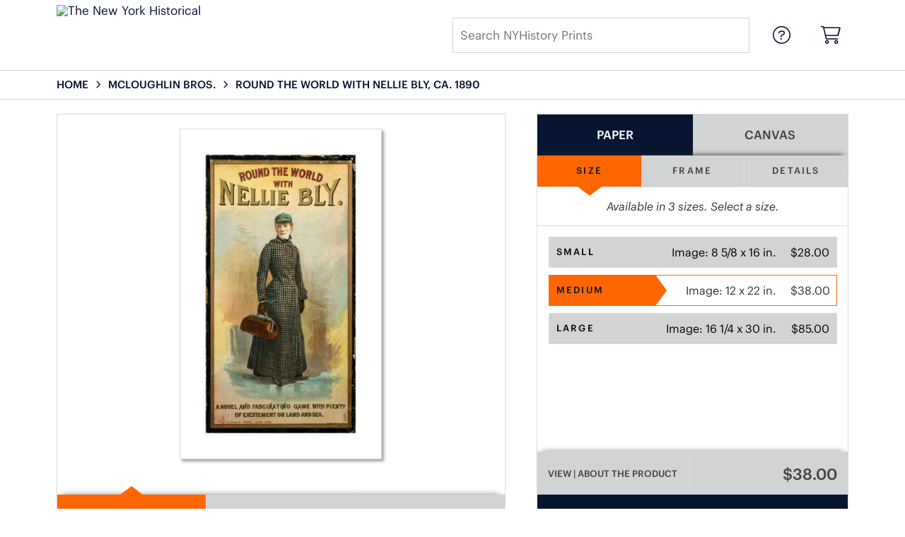

--- FILE ---
content_type: text/html; charset=UTF-8
request_url: https://prints.nyhistory.org/detail/467779/mcloughlin-bros.-round-the-world-with-nellie-bly-ca.-1890
body_size: 6977
content:
<!DOCTYPE html>
<html lang="en-US">
<head>
<meta charset="utf-8">
<title>Round the world with Nellie Bly, ca. 1890 by McLoughlin Bros. - Paper Print - NYHistory Prints - Custom Prints and Framing from The New York Historical</title>
<meta name="viewport" content="width=device-width, initial-scale=1">
<meta http-equiv="content-type" content="text/html;charset=UTF-8">
<meta name="title" content="Round the world with Nellie Bly, ca. 1890 by McLoughlin Bros. - Paper Print - NYHistory Prints - Custom Prints and Framing from The New York Historical">
<meta name="description" content="Round the world with Nellie Bly, ca. 1890 by McLoughlin Bros. - Buy Round the world with Nellie Bly, ca. 1890 Paper Art Print - The New York Historical - Custom Prints and Framing">
<meta name="csrf-token" content="dlqdpd6lFZumJqcCAZXiGSWOI5pJaThHiskPkFRA">
<meta property="og:site_name" content="The New York Historical">
<meta property="og:title" content="Round the world with Nellie Bly, ca. 1890 by McLoughlin Bros. - Paper Print - NYHistory Prints - Custom Prints and Framing from The New York Historical">
<meta property="og:url" content="https://prints.nyhistory.org/detail/467779/mcloughlin-bros.-round-the-world-with-nellie-bly-ca.-1890">
<meta property="og:image" content="https://prints.nyhistory.org/vitruvius/render/1200/467779.jpg">
<link rel="image_src" href="https://prints.nyhistory.org/vitruvius/render/1200/467779.jpg">
<link rel="canonical" href="https://prints.nyhistory.org/detail/467779/mcloughlin-bros.-round-the-world-with-nellie-bly-ca.-1890" />
<link rel="icon" type="image/ico" href="/img/museum_web/nyhs/favicon-nyhs-2.png">
<link rel="stylesheet" href="/css/museum_web/nyhs/styles.css?v=ywimnbpn5spcobl0">
<link rel="stylesheet" href="/fonts/fontawesome6/css/all.min.css">
<script src="//ajax.googleapis.com/ajax/libs/jquery/1.12.0/jquery.min.js"></script>
<script src="/js/jquery.autocomplete.min.js"></script>
<script src="/js/jquery.expander.min.js"></script>
<script src="/js/slick.min.js"></script>
<script src="/js/global-1-3.min.js"></script>
<script src="/js/museum_web/nyhs/global-1-2.min.js?v=ywimnbpn5spcobl0"></script>
<script src="/js/jquery.scrollUp.min.js"></script>
<script>
window.dataLayer = window.dataLayer || [];
window.dataLayer.push({
	'domain_config': {
		'domain_name': 'prints.nyhistory.org',
		'ga4_id': 'G-EC9SRZ79BW',
		'ga4_id_rollup': 'G-P3D19VJ3BP',
	}
});


</script>
 
<script>
window.dataLayer.push({
	'event': 'view_item',
	'ecommerce': {
		'detail': {
			'products': [{
			'name': 'McLoughlin Bros., Round the world with Nellie Bly, ca. 1890 (467779)',
			'id': '467779',
			}]
		}
	}
});
</script>


<!-- Google Tag Manager -->
<script>(function(w,d,s,l,i){w[l]=w[l]||[];w[l].push({'gtm.start':
new Date().getTime(),event:'gtm.js'});var f=d.getElementsByTagName(s)[0],
j=d.createElement(s),dl=l!='dataLayer'?'&l='+l:'';j.async=true;j.src=
'https://www.googletagmanager.com/gtm.js?id='+i+dl;f.parentNode.insertBefore(j,f);
})(window,document,'script','dataLayer','GTM-5HLSXV2');</script>
<!-- End Google Tag Manager -->
</head>
<body>
<!-- Google Tag Manager (noscript) -->
<noscript><iframe src="https://www.googletagmanager.com/ns.html?id=GTM-5HLSXV2" height="0" width="0" style="display:none;visibility:hidden"></iframe></noscript>
<!-- End Google Tag Manager (noscript) -->
<div id="header" class="row header-desktop">
	<div class="header-wrapper">
		<div class="header-desktop-row">
			<div class="container">
				<div class="header-desktop-left">
					<div class="header-logo-wrapper">
						<div class="header-logo-image">
							<a href="/" class="noline header-logo-link"><img data-gtm-event="header-logo" aria-label="The New York Historical" alt="The New York Historical" class="header-logo" src="/img/museum_web/nyhs/nyhs-prints-logo.png"></a>
						</div>
											</div>
				</div>
				<div class="header-desktop-center"></div>
				<div class="header-desktop-right">
					<div class="desktop-search-box show">
						<div id="header-search-box-input-result">
							<input class="header-desktop-search-input" type="text" value="" placeholder="Search NYHistory Prints" name="q" id="autocomplete" onblur="this.value=''">
							<i class="fad fa-spinner fa-spin search-spinner"></i>
						</div>
					</div>
					<div class="header-nav">
						<a data-gtm-event="header-nav" href="/info/help"><div class="header-nav-item"><i class="fal fa-circle-question"></i></div></a>
						<a href="/cart"><div class="header-nav-item"><i data-gtm-event="header-cart" class="fal fa-shopping-cart"></i><span class="header-desktop-cart-count" id="header-cart-count"></span></div></a>
					</div>
				</div>
			</div>
		</div>
	</div>
</div>

<div class="header-mobile row">
	<div class="header-mobile-row">
		<div class="header-mobile-icon-wrap left">
			<a class="toggle-mobile-search"><i data-gtm-event="mobile-header-search" class="fa-header-mobile mag-glass"></i></a>
		</div>

			<div class="mobile-header-logo-wrapper">
				<div class="mobile-header-logo-image">
					<a href="/" class="noline header-logo-link"><img data-gtm-event="mobile-header-logo" aria-label="The New York Historical" alt="The New York Historical" class="mobile-header-logo" src="/img/museum_web/nyhs/nyhs-prints-logo.png"></a>
				</div>
				<div class="mobile-header-logo-text">
					
				</div>
			</div>

		<div class="header-mobile-icon-wrap header-mobile-icon-more right">
			<a class="toggle-mobile-overlay"><i data-gtm-event="mobile-header-more" class="fa-header-mobile more"></i></a>
		</div>
		<div class="header-mobile-icon-wrap-close header-mobile-icon-hidden">
			<a class="toggle-mobile-overlay"><i data-gtm-event="mobile-header-close" class="fa-header-mobile close-nav"></i></a>
		</div>
	</div>
</div>

<div id="header-mobile-search">
	<div class="header-mobile-search-row">
		<div id="header-mobile-search-input-result">
			<input class="header-mobile-search-input" type="text" value="" placeholder="Search NYHistory Prints" name="q" id="autocomplete-mobile" onblur="this.value=''">
		</div>
	</div>
</div>


<section class="crumb-trail-full">
	<div class="container crumb-trail row">
		<div id="crumb-trail-left" class="crumb-trail-wrapper twelve columns">
			<a href="/" class="noline">HOME</a><i class="fa-crumb-trail angle-right"></i><h1><a href="/search/artist/mcloughlin+bros." class="noline">MCLOUGHLIN BROS.</a></h1><i class="fa-crumb-trail angle-right"></i><h2>ROUND THE WORLD WITH NELLIE BLY, CA. 1890</h2>
		</div>
			</div>
</section>



<div id="ixs-container" class="hide">

	<div id="ixs-navigation-container" class="row">
		<a class="toggle-mobile-overlay">
		<div class="ixs-overlay-close">
			<div class="title">NAVIGATION</div>
			<div class="header-mobile-icon-wrap">
				<div class="header-mobile-right-nav">
					<i data-gtm-event="mobile-header-more" class="fa-header-mobile close-nav"></i>
				</div>
			</div>
		</div>
		</a>

		<a href="/"><div data-gtm-event="mobile-header-home" class="ixs-row category-head clickable">Home</div></a>
		<a href="/info/about-our-products"><div data-gtm-event="mobile-header-about" class="ixs-row category-head clickable">About</div></a>
		<a href="/info/help"><div data-gtm-event="mobile-header-help" class="ixs-row category-head clickable">Help</div></a>
		<a href="/cart"><div data-gtm-event="mobile-header-cart" class="ixs-row category-head clickable">View Cart</div></a>

	</div>

	<div id="ixs-wrapper">

		<div id="ixs">
	<div class="ixs-title">Explore the Collection</div>



			<div class="ixs-row category-head clickable"><a data-gtm-event="ixs-all-prints-click" class="ixs-link" href="/search/collection/all">View All Images<i class="ixs-fa view-all"></i></a></div>
<div class="ixs-row category-head clickable closed" id="ixs-artists" data-gtm-event="ixs-view-artists" onclick="ajax_load('#ixs', '/indexsearch/artist_alpha/');return false;">Artists<i class="ixs-fa angle-right"></i></div>
<div class="ixs-row category-head clickable closed" data-gtm-event="ixs-view-subjects" onclick="ajax_load('#ixs', '/indexsearch/update/subject/');return false;">Subjects<i class="ixs-fa angle-right"></i></div> 
<div class="ixs-row category-head open">Featured Categories<i class="ixs-fa angle-down"></i></div>
<div class="ixs-row spacer"></div>
<div class="ixs-row category-head">Special Exhibition</div>	
<div class="ixs-row"><a data-gtm-event="ixs-head-collection-click" href="/search/collection/scenes+of+new+york+city">Scenes of New York City</a></div>
<div class="ixs-row spacer"></div>
<div class="ixs-row category-head">NYHistory Collections</div>
<div class="ixs-row"><a data-gtm-event="ixs-museum-collection" href="/search/subject/maps" target="_top">Historical Maps</a></div>
<div class="ixs-row"><a data-gtm-event="ixs-museum-collection" href="/search/style/illustrations" target="_top">Illustrations</a></div>
<div class="ixs-row"><a data-gtm-event="ixs-museum-collection" href="/search/collection/paintings" target="_top">Paintings</a></div>
<div class="ixs-row"><a data-gtm-event="ixs-museum-collection" href="/search/style/photography" target="_top">Photographs</a></div>
<div class="ixs-row"><a data-gtm-event="ixs-museum-collection" href="/search/collection/prints+and+drawings" target="_top">Prints and Drawings</a></div>
<div class="ixs-row spacer"></div>
<div class="ixs-row category-head">Popular Themes</div>
<div class="ixs-row"><a data-gtm-event="ixs-popular-themes-click" href="/search/collection/1920s" target="_top">1920s New York</a></div>
<div class="ixs-row"><a data-gtm-event="ixs-popular-themes-click" href="/search/collection/audubon+watercolors/subject/birds" target="_top">Audubon Watercolors</a></div>
<div class="ixs-row"><a data-gtm-event="ixs-popular-themes-click" href="/search/collection/course+of+empire" target="_top">The Course of Empire Series</a></div>
<div class="ixs-row"><a data-gtm-event="ixs-popular-themes-click" href="/search/style/hudson+river+school" target="_top">Hudson River School Paintings</a></div>
<div class="ixs-row"><a data-gtm-event="ixs-popular-themes-click" href="/search/style/impressionism" target="_top">Impressionism</a></div>
<div class="ixs-row"><a data-gtm-event="ixs-popular-themes-click" href="/search/style/modernism" target="_top">Modernism</a></div>
<div class="ixs-row spacer"></div>
<div class="ixs-row category-head">Time Periods</div>
<div class="ixs-row"><a data-gtm-event="ixs-time-periods-click" href="/search/style/late+20th+century" target="_top">Late 20th century</a></div>
<div class="ixs-row"><a data-gtm-event="ixs-time-periods-click" href="/search/style/early+20th+century" target="_top">Early 20th century</a></div>
<div class="ixs-row"><a data-gtm-event="ixs-time-periods-click" href="/search/collection/19th+century" target="_top">19th century</a></div>
<div class="ixs-row"><a data-gtm-event="ixs-time-periods-click" href="/search/collection/18th+century" target="_top">18th century</a></div>
<div class="index_line"></div>
	

</div>

	</div>

</div>

<div class="container">

	<div class="row">

		<div class="body-container full-width">

			<!--### START CALDER ###############################################-->

			<!-- Required Includes -->
			<script type="text/javascript" src="//calder.museumseven.com/js/underscore-min.js"></script>
			<script type="text/javascript" src="//calder.museumseven.com/js/backbone-min.js"></script>

			<!-- Calder Includes -->
						<script src="//calder.museumseven.com/js/calder-3.3.5-lite.min.js" type="text/javascript"></script>
			<link href="//calder.museumseven.com/css/nyhs/calder3-3.min.css" rel="stylesheet" type="text/css">
			
			<!-- Calder Config and Init -->
			<script type="text/javascript">

				var interval = setInterval(function() {

					if(document.readyState === 'complete') {

						clearInterval(interval);

						Calder.App_Var.Model.Config = new Calder.Model.Config ({

							'account'      : '41119',
							'cart_type'    : 'Default',
							'img_id'       : '467779',
							'wrapper_div'  : 'calder-container',
							'cart_label'   : 'Add to Cart',
							'frames_per_page'   : 50,
							'render_px_h'	: '600',
							'render_px_w'	: '600',

						});

						Calder.Hook.init();

						var button = $("a.calder-cart-button");
						button.text(button.data("text-swap"));

					}

				}, 1);

			</script>

			<section class="row">

				<div class="twelve columns">

					<div id="calder-container"></div>

				</div>

			</section>

			<!--### END CALDER ###############################################-->

		</div>

	</div>

</div>


<div class="container">

	<div class="row">

		<div class="twelve columns">

			<div class="section-title"><h3>Tags</h3></div>

			<div class="button-tags"><a href="/search/artist/mcloughlin+bros.">McLoughlin Bros.</a></div><div class="button-tags"><a href="/search/subject/historical">Historical</a></div><div class="button-tags"><a href="/search/subject/portraits">Portraits</a></div><div class="button-tags"><a href="/search/subject/womens+portraits">Womens Portraits</a></div><div class="button-tags"><a href="/search/subject/travel">Travel</a></div><div class="button-tags"><a href="/search/subject/women">Women</a></div><div class="button-tags"><a href="/search/style/graphic+design">Graphic Design</a></div><div class="button-tags"><a href="/search/subject/historical+figures">Historical Figures</a></div><div class="button-tags"><a href="/search/collection/19th+century">19th Century</a></div><div class="button-tags"><a href="/search/subject/activities">Activities</a></div><div class="button-tags"><a href="/search/subject/leisure">Leisure</a></div><div class="button-tags"><a href="/search/collection/ephemera">Ephemera</a></div><div class="button-tags"><a href="/search/subject/board+games">Board Games</a></div>

		</div>

	</div>

</div>


<div class="container">

	<div class="row">

		<section class="row">

			<div class="twelve columns">

				<div class="section-title" style="margin-top: 60px;"><h3>Popular Images</h3></div>

				<script type="text/javascript">
					$(document).ready(function(){
						$('#carousel-related-items').slick({
							dots: true,
							autoplay: false,
							autoplaySpeed: 5000,
							infinite: true,
							speed: 500,
							prevArrow: '<i class="related-items-fa angle-left"></i>',
							nextArrow: '<i class="related-items-fa angle-right">',
							slidesToShow: 4,
							slidesToScroll: 4,
							responsive: [
								{
									breakpoint: 1100,
									settings: {
										slidesToShow: 3,
										slidesToScroll: 3,
										infinite: true,
										dots: true
									}
								},
								{
									breakpoint: 850,
									settings: {
										slidesToShow: 2,
										slidesToScroll: 2
									}
								},
								{
									breakpoint: 550,
										settings: {
										slidesToShow: 1,
										slidesToScroll: 1
									}
								}
							]
						});
					});
				</script>

				<div id="carousel-related-items">
			
								<li>
						<div class="slider-related-image-wrap">
							<div class="plp-item-image-wrap">
								<a href="/detail/467833/mitchell-state-of-new-york-1831" data-gtm-event="product-click" data-list="pdp-related-items" data-name="Samuel Augustus Mitchell, State of New York, 1831 (467833)" data-id="467833" data-pos="1" class="plp-item-image-hover"><img src="/vitruvius/render/300/467833.jpg" class="plp-item-image" alt="Samuel Augustus Mitchell - State of New York, 1831" /></a>
							</div>
							<div class="plp-item-info-wrap">
								<h3><a href="/detail/467833/mitchell-state-of-new-york-1831" data-gtm-event="product-click" data-list="pdp-related-items" data-name="Samuel Augustus Mitchell, State of New York, 1831 (467833)" data-id="467833" data-pos="1"><div class="item-artist">Samuel Augustus Mitchell</div><div class="item-title">State of New York, 1831</div></a></h3>
							</div>
						</div>
					</li>
								<li>
						<div class="slider-related-image-wrap">
							<div class="plp-item-image-wrap">
								<a href="/detail/506086/audubon-common-nighthawk-chordeiles-minor-havell-plate-no.-147-c.-1829" data-gtm-event="product-click" data-list="pdp-related-items" data-name="John James Audubon, Common Nighthawk (Chordeiles minor), Havell plate no. 147, c. 1829 (506086)" data-id="506086" data-pos="2" class="plp-item-image-hover"><img src="/vitruvius/render/300/506086.jpg" class="plp-item-image" alt="John James Audubon - Common Nighthawk (Chordeiles minor), Havell plate no. 147, c. 1829" /></a>
							</div>
							<div class="plp-item-info-wrap">
								<h3><a href="/detail/506086/audubon-common-nighthawk-chordeiles-minor-havell-plate-no.-147-c.-1829" data-gtm-event="product-click" data-list="pdp-related-items" data-name="John James Audubon, Common Nighthawk (Chordeiles minor), Havell plate no. 147, c. 1829 (506086)" data-id="506086" data-pos="2"><div class="item-artist">John James Audubon</div><div class="item-title">Common Nighthawk (Chordeiles minor), Havell plate no. 147, c. 1829</div></a></h3>
							</div>
						</div>
					</li>
								<li>
						<div class="slider-related-image-wrap">
							<div class="plp-item-image-wrap">
								<a href="/detail/464748/photographer-coenties-slip-ca.-1879" data-gtm-event="product-click" data-list="pdp-related-items" data-name="Unknown Photographer, Coenties Slip, ca. 1879 (464748)" data-id="464748" data-pos="3" class="plp-item-image-hover"><img src="/vitruvius/render/300/464748.jpg" class="plp-item-image" alt="Unknown Photographer - Coenties Slip, ca. 1879" /></a>
							</div>
							<div class="plp-item-info-wrap">
								<h3><a href="/detail/464748/photographer-coenties-slip-ca.-1879" data-gtm-event="product-click" data-list="pdp-related-items" data-name="Unknown Photographer, Coenties Slip, ca. 1879 (464748)" data-id="464748" data-pos="3"><div class="item-artist">Unknown Photographer</div><div class="item-title">Coenties Slip, ca. 1879</div></a></h3>
							</div>
						</div>
					</li>
								<li>
						<div class="slider-related-image-wrap">
							<div class="plp-item-image-wrap">
								<a href="/detail/506522/audubon-red-throated-loon-gavia-stellata-havell-plate-no.-202-c.-1833" data-gtm-event="product-click" data-list="pdp-related-items" data-name="John James Audubon, Red-throated Loon (Gavia stellata), Havell plate no. 202, c. 1833 (506522)" data-id="506522" data-pos="4" class="plp-item-image-hover"><img src="/vitruvius/render/300/506522.jpg" class="plp-item-image" alt="John James Audubon - Red-throated Loon (Gavia stellata), Havell plate no. 202, c. 1833" /></a>
							</div>
							<div class="plp-item-info-wrap">
								<h3><a href="/detail/506522/audubon-red-throated-loon-gavia-stellata-havell-plate-no.-202-c.-1833" data-gtm-event="product-click" data-list="pdp-related-items" data-name="John James Audubon, Red-throated Loon (Gavia stellata), Havell plate no. 202, c. 1833 (506522)" data-id="506522" data-pos="4"><div class="item-artist">John James Audubon</div><div class="item-title">Red-throated Loon (Gavia stellata), Havell plate no. 202, c. 1833</div></a></h3>
							</div>
						</div>
					</li>
								<li>
						<div class="slider-related-image-wrap">
							<div class="plp-item-image-wrap">
								<a href="/detail/506200/audubon-townsends-warbler-audubons-warbler-mountain-bluebird-western-bluebird-black-throated-gray-warbler-and-hermit-warbler-1836-37" data-gtm-event="product-click" data-list="pdp-related-items" data-name="John James Audubon, Townsend&#039;s Warbler, Audubon&#039;s Warbler, Mountain Bluebird, Western Bluebird, Black-throated Gray Warbler and Hermit Warbler, 1836-37 (506200)" data-id="506200" data-pos="5" class="plp-item-image-hover"><img src="/vitruvius/render/300/506200.jpg" class="plp-item-image" alt="John James Audubon - Townsend&#039;s Warbler, Audubon&#039;s Warbler, Mountain Bluebird, Western Bluebird, Black-throated Gray Warbler and Hermit Warbler, 1836-37" /></a>
							</div>
							<div class="plp-item-info-wrap">
								<h3><a href="/detail/506200/audubon-townsends-warbler-audubons-warbler-mountain-bluebird-western-bluebird-black-throated-gray-warbler-and-hermit-warbler-1836-37" data-gtm-event="product-click" data-list="pdp-related-items" data-name="John James Audubon, Townsend&#039;s Warbler, Audubon&#039;s Warbler, Mountain Bluebird, Western Bluebird, Black-throated Gray Warbler and Hermit Warbler, 1836-37 (506200)" data-id="506200" data-pos="5"><div class="item-artist">John James Audubon</div><div class="item-title">Townsend&#039;s Warbler, Audubon&#039;s Warbler, Mountain Bluebird, Western Bluebird, Black-throated Gray Warbler and Hermit Warbler, 1836-37</div></a></h3>
							</div>
						</div>
					</li>
								<li>
						<div class="slider-related-image-wrap">
							<div class="plp-item-image-wrap">
								<a href="/detail/506072/audubon-blackpoll-warbler-dendroica-striata-havell-plate-no.-133-c.-1821-1829" data-gtm-event="product-click" data-list="pdp-related-items" data-name="John James Audubon, Blackpoll Warbler (Dendroica striata), Havell plate no. 133, c. 1821; 1829 (506072)" data-id="506072" data-pos="6" class="plp-item-image-hover"><img src="/vitruvius/render/300/506072.jpg" class="plp-item-image" alt="John James Audubon - Blackpoll Warbler (Dendroica striata), Havell plate no. 133, c. 1821; 1829" /></a>
							</div>
							<div class="plp-item-info-wrap">
								<h3><a href="/detail/506072/audubon-blackpoll-warbler-dendroica-striata-havell-plate-no.-133-c.-1821-1829" data-gtm-event="product-click" data-list="pdp-related-items" data-name="John James Audubon, Blackpoll Warbler (Dendroica striata), Havell plate no. 133, c. 1821; 1829 (506072)" data-id="506072" data-pos="6"><div class="item-artist">John James Audubon</div><div class="item-title">Blackpoll Warbler (Dendroica striata), Havell plate no. 133, c. 1821; 1829</div></a></h3>
							</div>
						</div>
					</li>
								<li>
						<div class="slider-related-image-wrap">
							<div class="plp-item-image-wrap">
								<a href="/detail/506554/audubon-sooty-tern-sterna-fuscata-havell-plate-no.-235-1832" data-gtm-event="product-click" data-list="pdp-related-items" data-name="John James Audubon, Sooty Tern (Sterna fuscata), Havell plate no. 235, 1832 (506554)" data-id="506554" data-pos="7" class="plp-item-image-hover"><img src="/vitruvius/render/300/506554.jpg" class="plp-item-image" alt="John James Audubon - Sooty Tern (Sterna fuscata), Havell plate no. 235, 1832" /></a>
							</div>
							<div class="plp-item-info-wrap">
								<h3><a href="/detail/506554/audubon-sooty-tern-sterna-fuscata-havell-plate-no.-235-1832" data-gtm-event="product-click" data-list="pdp-related-items" data-name="John James Audubon, Sooty Tern (Sterna fuscata), Havell plate no. 235, 1832 (506554)" data-id="506554" data-pos="7"><div class="item-artist">John James Audubon</div><div class="item-title">Sooty Tern (Sterna fuscata), Havell plate no. 235, 1832</div></a></h3>
							</div>
						</div>
					</li>
								<li>
						<div class="slider-related-image-wrap">
							<div class="plp-item-image-wrap">
								<a href="/detail/467782/mcloughlin-bros.-game-of-bicycle-race-1895" data-gtm-event="product-click" data-list="pdp-related-items" data-name="McLoughlin Bros., Game of Bicycle Race, 1895 (467782)" data-id="467782" data-pos="8" class="plp-item-image-hover"><img src="/vitruvius/render/300/467782.jpg" class="plp-item-image" alt="McLoughlin Bros. - Game of Bicycle Race, 1895" /></a>
							</div>
							<div class="plp-item-info-wrap">
								<h3><a href="/detail/467782/mcloughlin-bros.-game-of-bicycle-race-1895" data-gtm-event="product-click" data-list="pdp-related-items" data-name="McLoughlin Bros., Game of Bicycle Race, 1895 (467782)" data-id="467782" data-pos="8"><div class="item-artist">McLoughlin Bros.</div><div class="item-title">Game of Bicycle Race, 1895</div></a></h3>
							</div>
						</div>
					</li>
								<li>
						<div class="slider-related-image-wrap">
							<div class="plp-item-image-wrap">
								<a href="/detail/506159/audubon-carbonated-swamp-warbler-dendroica-carbonata-havell-plate-no.-60-c.-1825" data-gtm-event="product-click" data-list="pdp-related-items" data-name="John James Audubon, Carbonated Swamp Warbler (Dendroica carbonata)?, Havell plate no. 60, c. 1825 (506159)" data-id="506159" data-pos="9" class="plp-item-image-hover"><img src="/vitruvius/render/300/506159.jpg" class="plp-item-image" alt="John James Audubon - Carbonated Swamp Warbler (Dendroica carbonata)?, Havell plate no. 60, c. 1825" /></a>
							</div>
							<div class="plp-item-info-wrap">
								<h3><a href="/detail/506159/audubon-carbonated-swamp-warbler-dendroica-carbonata-havell-plate-no.-60-c.-1825" data-gtm-event="product-click" data-list="pdp-related-items" data-name="John James Audubon, Carbonated Swamp Warbler (Dendroica carbonata)?, Havell plate no. 60, c. 1825 (506159)" data-id="506159" data-pos="9"><div class="item-artist">John James Audubon</div><div class="item-title">Carbonated Swamp Warbler (Dendroica carbonata)?, Havell plate no. 60, c. 1825</div></a></h3>
							</div>
						</div>
					</li>
								<li>
						<div class="slider-related-image-wrap">
							<div class="plp-item-image-wrap">
								<a href="/detail/506180/audubon-florida-scrub-jay-aphelocoma-coerulescens-havell-plate-no.-87-c.-1829" data-gtm-event="product-click" data-list="pdp-related-items" data-name="John James Audubon, Florida Scrub-Jay (Aphelocoma coerulescens), Havell plate no. 87, c. 1829 (506180)" data-id="506180" data-pos="10" class="plp-item-image-hover"><img src="/vitruvius/render/300/506180.jpg" class="plp-item-image" alt="John James Audubon - Florida Scrub-Jay (Aphelocoma coerulescens), Havell plate no. 87, c. 1829" /></a>
							</div>
							<div class="plp-item-info-wrap">
								<h3><a href="/detail/506180/audubon-florida-scrub-jay-aphelocoma-coerulescens-havell-plate-no.-87-c.-1829" data-gtm-event="product-click" data-list="pdp-related-items" data-name="John James Audubon, Florida Scrub-Jay (Aphelocoma coerulescens), Havell plate no. 87, c. 1829 (506180)" data-id="506180" data-pos="10"><div class="item-artist">John James Audubon</div><div class="item-title">Florida Scrub-Jay (Aphelocoma coerulescens), Havell plate no. 87, c. 1829</div></a></h3>
							</div>
						</div>
					</li>
								<li>
						<div class="slider-related-image-wrap">
							<div class="plp-item-image-wrap">
								<a href="/detail/506058/audubon-yellow-throated-vireo-vireo-flavifrons-havell-plate-no.-119-c.-1821" data-gtm-event="product-click" data-list="pdp-related-items" data-name="John James Audubon, Yellow-throated Vireo (Vireo flavifrons), Havell plate no. 119, c. 1821 (506058)" data-id="506058" data-pos="11" class="plp-item-image-hover"><img src="/vitruvius/render/300/506058.jpg" class="plp-item-image" alt="John James Audubon - Yellow-throated Vireo (Vireo flavifrons), Havell plate no. 119, c. 1821" /></a>
							</div>
							<div class="plp-item-info-wrap">
								<h3><a href="/detail/506058/audubon-yellow-throated-vireo-vireo-flavifrons-havell-plate-no.-119-c.-1821" data-gtm-event="product-click" data-list="pdp-related-items" data-name="John James Audubon, Yellow-throated Vireo (Vireo flavifrons), Havell plate no. 119, c. 1821 (506058)" data-id="506058" data-pos="11"><div class="item-artist">John James Audubon</div><div class="item-title">Yellow-throated Vireo (Vireo flavifrons), Havell plate no. 119, c. 1821</div></a></h3>
							</div>
						</div>
					</li>
								<li>
						<div class="slider-related-image-wrap">
							<div class="plp-item-image-wrap">
								<a href="/detail/506194/audubon-crested-caracara-caracara-cheriway-havell-plate-no.-161-c.-1831" data-gtm-event="product-click" data-list="pdp-related-items" data-name="John James Audubon, Crested Caracara (Caracara cheriway), Havell plate no. 161, c. 1831 (506194)" data-id="506194" data-pos="12" class="plp-item-image-hover"><img src="/vitruvius/render/300/506194.jpg" class="plp-item-image" alt="John James Audubon - Crested Caracara (Caracara cheriway), Havell plate no. 161, c. 1831" /></a>
							</div>
							<div class="plp-item-info-wrap">
								<h3><a href="/detail/506194/audubon-crested-caracara-caracara-cheriway-havell-plate-no.-161-c.-1831" data-gtm-event="product-click" data-list="pdp-related-items" data-name="John James Audubon, Crested Caracara (Caracara cheriway), Havell plate no. 161, c. 1831 (506194)" data-id="506194" data-pos="12"><div class="item-artist">John James Audubon</div><div class="item-title">Crested Caracara (Caracara cheriway), Havell plate no. 161, c. 1831</div></a></h3>
							</div>
						</div>
					</li>
			
				</div>

			</div>

		</section>

	</div>

</div>


<div class="container">

	 <div class="row">
	<div class="section-title anchor" id="anchor-about-our-prints"><h2>About our Prints</h2></div>
</div>
<div class="row cms-wrapper">
	<div class="cms-block three-up">
		<div class="cms-image">
			<img src="/image/cms/2361-0.jpg" border="0" alt="0" />
			<div class="cms-flex-feature-tab bottom compact"><div class="wrap"><div class="content"><div class="content-headline">Made to Order</div><div class="content-h1">On-Demand Printing</div><div class="content-h2">All products are produced on-demand, in accordance with stringent production protocols designed to ensure consistent and superior quality.</div></div></div></div>
		</div>
	</div>
	<div class="cms-block three-up">
		<div class="cms-image">
			<img src="/image/cms/2362-0.jpg" border="0" alt="0" />
			<div class="cms-flex-feature-tab bottom compact"><div class="wrap"><div class="content"><div class="content-headline">Premium Materials</div><div class="content-h1">Archival Quality</div><div class="content-h2">We exclusively use 230 gsm archival paper and gallery-quality canvas substrates in our production process. Our 12-color pigment ink printers deliver precise color, sharp images, and fine detail.</div></div></div></div>
		</div>
	</div>
	<div class="cms-block three-up">
		<div class="cms-image">
			<img src="/image/cms/2363-0.jpg" border="0" alt="0" />
			<div class="cms-flex-feature-tab bottom compact"><div class="wrap"><div class="content"><div class="content-headline">Match Your Style</div><div class="content-h1">Customization</div><div class="content-h2">Customize your print by choosing the image size, substrate, and frame moulding. We offer a selection of high-quality frame options that you can tailor to suit the image and your style.</div></div></div></div>
		</div>
	</div>
</div>
 
</div>


<div class="footer">
	<div class="footer-links-wrapper row">
		<div class="container footer-container">
			<div class="row">
					<div class="four columns">
														<div class="footer-list-header">THE NEW YORK HISTORICAL</div>
					<hr class="footer-line">
					<div class="footer-list">
																															<li>The New York Historical</li>
																																					<li>170 Central Park West</li>
																																					<li>at Richard Gilder Way (77th St)</li>
																																					<li>New York, NY 10024</li>
																																					<li>&nbsp;&nbsp;&nbsp;</li>
																																					<li><a data-gtm-event="footer-link-out-visit-nyhistory.org" href="https://www.nyhistory.org/" target="_blank">Visit nyhistory.org</a></li>
																																					<li><a data-gtm-event="footer-link-out-visit-shop.nyhistory.org" href="https://shop.nyhistory.org/" target="_blank">Visit shop.nyhistory.org</a></li>
																					</div>
													</div>
					<div class="four columns">
														<div class="footer-list-header">NYHISTORY PRINTS</div>
					<hr class="footer-line">
					<div class="footer-list">
																															<li><a data-gtm-event="footer-link-about-nyhistory-prints" href="/info/about-our-products">About NYHistory Prints</a></li>
																																					<li><a data-gtm-event="footer-link-help" href="/info/help">Help</a></li>
																																					<li><a data-gtm-event="footer-link-contact-info" href="/info/help#anchor-contact-information">Contact Info</a></li>
																																					<li><a data-gtm-event="footer-link-shopping-cart" href="/cart">Shopping Cart</a></li>
																					</div>
													</div>
					<div class="four columns">
														<div class="footer-list-header">MEMBERS SAVE 10%</div>
					<hr class="footer-line">
					<div class="footer-list">
																															<li>Enter your member number in the form at checkout and get 10% off your order.</li>
																					</div>
													</div>
					<div class="four columns">
														<div class="footer-list-header">FOLLOW US ON</div>
					<hr class="footer-line">
					<div class="footer-social-icon-list">
																															<a data-gtm-event="footer-social-icon" href="https://www.facebook.com/nyhistory" target="_blank"><div class="fab fa-facebook"></div></a>
																																					<a data-gtm-event="footer-social-icon" href="https://twitter.com/nyhistory" target="_blank"><div class="fab fa-twitter"></div></a>
																																					<a data-gtm-event="footer-social-icon" href="https://www.instagram.com/nyhistory/" target="_blank"><div class="fab fa-instagram"></div></a>
																					</div>
													</div>
				</div>
			<div class="row">
					<div class="three columns">
																												<div class="footer-list">
																				<a href="https://www.nyhistory.org/"><img aria-label="The New York Historical" alt="The New York Historical" class="footer-logo" src="/img/museum_web/nyhs/The_New_York_Historical_lockup_210w.png"></a>
																												</div>
													</div>
				</div>
		</div>
	</div>

	<div class="footer-copyright row">
		<div class="container footer-container">
			<div class="six columns copyright-row left">
				&copy; 2026 The New York Historical, All Rights Reserved
			</div>
			<div class="six columns copyright-row right">
				<a href="https://www.imagelab.co/" target="blank"><div class="footer-service-label"></div></a>
			</div>
		</div>
	</div>
</div>
</body>
</html>